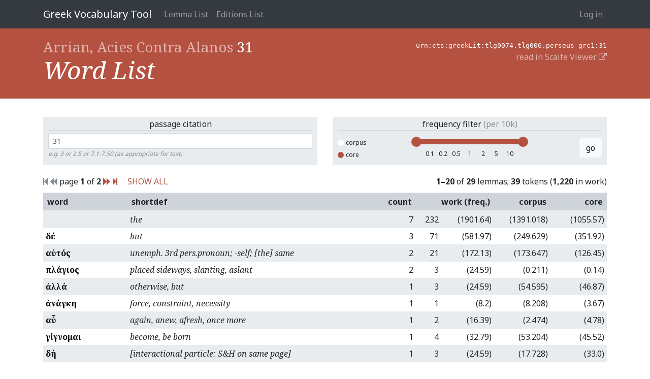

--- FILE ---
content_type: text/html; charset=utf-8
request_url: https://vocab.perseus.org/word-list/urn:cts:greekLit:tlg0074.tlg006.perseus-grc1:31/
body_size: 15865
content:

<!DOCTYPE html>
<html lang="en-us">
    <head>
        <meta charset="utf-8" />
        <title>Arrian, Acies Contra Alanos 31 — Greek Vocabulary Tool</title>
        
            <meta name="viewport" content="width=device-width, initial-scale=1.0, shrink-to-fit=no">
        

        
  <link href="https://fonts.googleapis.com/css?family=Noto+Serif:400,400i,700,700i&amp;subset=greek,greek-ext,latin-ext" rel="stylesheet">
  <link href="https://fonts.googleapis.com/css?family=Noto+Sans:400,700" rel="stylesheet">
  <link href="/site_media/static/css/app.d61e4f54f34f.css" rel="stylesheet">


        
            <!-- HTML5 shim, for IE6-8 support of HTML elements -->
            <!--[if lt IE 9]>
                <script src="https://cdnjs.cloudflare.com/ajax/libs/html5shiv/3.7.2/html5shiv.min.js"></script>
            <![endif]-->
        

        
  
    <script async src="https://www.googletagmanager.com/gtag/js?id=UA-107671034-2"></script>
    <script>
      window.dataLayer = window.dataLayer || [];
      function gtag() {
        dataLayer.push(arguments);
      }
      gtag('js', new Date());
      gtag('config', 'UA-107671034-2');
    </script>
  
  

    </head>
    <body class="" id="" >
        
<header>
    <nav>
        <div class="container">
        
            <a class="navbar-brand" href="/">Greek Vocabulary Tool</a>
            <button class="navbar-toggler" type="button" data-toggle="collapse" data-target="#navbarSupportedContent">
                <span class="fa fa-bars"></span>
            </button>

            <div class="collapse navbar-collapse" id="navbarSupportedContent">
                
                    <ul class="navbar-nav mr-auto">
                        
                        <li class="nav-item"><a class="nav-link" href="/lemma/">Lemma List</a></li>
                        <li class="nav-item"><a class="nav-link" href="/editions/">Editions List</a></li>
                        
                    </ul>
                
                



<ul class="navbar-nav">
    
        <li class="nav-item"><a class="nav-link" href="/account/login/">Log in</a></li>
        
    
</ul>

<form id="accountLogOutForm" style="display: none;" action="/account/logout/" method="POST">
    <input type='hidden' name='csrfmiddlewaretoken' value='YjeKF07pixy3xBYrUAMYt2DoYBcDKD8kOhO1YJR2LdVNUVwo1sFUFWTobDZ2aCO7' />
</form>

            </div>
        
        </div>
    </nav>
</header>


        
  <section class="hero">
    <div class="container">
      <div class="row">
        <div class="col">
          <h2>
            
              <a href="/word-list/urn:cts:greekLit:tlg0074.tlg006.perseus-grc1/">Arrian, Acies Contra Alanos</a> 31
            
          </h2>
          <h1>Word List</h1>
        </div>
        <div class="col text-right">
          <div><tt>urn:cts:greekLit:tlg0074.tlg006.perseus-grc1:31</tt></div>
          <div><a href="/rr/urn:cts:greekLit:tlg0074.tlg006.perseus-grc1:31/" target="_blank">read in Scaife Viewer <i class="fa fa-external-link"></i></a></div>
        </div>
      </div>
    </div>
  </section>

  <section class="main">
    <div class="container">

      <div class="row word-list-controls">
        <div class="col">
          <form class="passage-citation-form">
  <div class="title">
    passage citation
  </div>
  <input type="text" class="form-control form-control-sm" name="reference" value="31">
  <div class="help-text">
    e.g. 3 or 2.5 or 7.1-7.50 (as appropriate for text)
  </div>
  
</form>

        </div>
        <div class="col">
          <form class="frequency-filter">
  <div class="title">
    frequency filter
    <span class="text-muted">(per 10k)</span>
  </div>
  <div class="form-row frequency-filter-controls">
    <div class="col scope-controls">
      <input type="radio" name="scope" value="corpus" id="corpus-scope">
      <label for="corpus-scope">
        <span></span>corpus</label>
      <br>
      <input type="radio" name="scope" value="core" id="core-scope" checked>
      <label for="core-scope">
        <span></span>core</label>
    </div>
    <div class="col text-center">
      <input id="freq-filt-slider" type="text" name="freqrange" data-value=""/>
      
    </div>
    <div class="col text-right">
      <button class="btn btn-light">go</button>
    </div>
  </div>
</form>

        </div>
      </div>

      <div class="row">
        <div class="col">
          
            

<span class="step-links">
  
    <span class="text-muted"><i class="fa fa-step-backward"></i></span>
  
  
    <span class="text-muted"><i class="fa fa-backward"></i></span>
  

  <span class="current">
    page <b>1</b> of <b>2</b>
  </span>

  
    <a href="?page=2"><i class="fa fa-forward"></i></a>
  
  
    <a href="?page=2"><i class="fa fa-step-forward"></i></a>
  
</span>

            <a style="margin-left: 1em" href="?page=all">SHOW ALL</a>
          
        </div>
        <div class="col text-right">
          
            <b>1&ndash;20</b>
          of <b>29</b> lemmas;
          
          <b>39</b> tokens
          (<b>1,220</b> in work)
        </div>
      </div>

      <table class="word-list table table-sm table-striped">
        <thead>
          <tr class="sortable">
            <th width="15%">
              
                <a href="?o=-1"> word</a>
              
            </th>
            <th><span>shortdef</span></th>
            <th class="text-right" width="12%">
              
                <a href="?o=-5">count</a>
              
            </th>
            
              <th colspan=2 class="text-right" width="14%">
                
                  <a href="?o=-6">work (freq.)</a>
                
              </th>
            
            <th class="text-right" width="10%">
              
                <a href="?o=-3">corpus</a>
              
            </th>
            <th class="text-right" width="10%">
              
                <a href="?o=-2">core</a>
              
            </th>
            
          </tr>
        </thead>
        
          <tr>
            <th class="lemma_text"><a href="/lemma/56953/?filter=urn:cts:greekLit:tlg0074.tlg006.perseus-grc1">ὁ</a>
            <td class="shortdef">the
            <td class="count">7
            
            
              <td class="count">232
              <td class="frequency">(1901.64)
            
            <td class="frequency">(1391.018)
            <td class="frequency">(1055.57)
            
          </tr>
        
          <tr>
            <th class="lemma_text"><a href="/lemma/18986/?filter=urn:cts:greekLit:tlg0074.tlg006.perseus-grc1">δέ</a>
            <td class="shortdef">but
            <td class="count">3
            
            
              <td class="count">71
              <td class="frequency">(581.97)
            
            <td class="frequency">(249.629)
            <td class="frequency">(351.92)
            
          </tr>
        
          <tr>
            <th class="lemma_text"><a href="/lemma/14841/?filter=urn:cts:greekLit:tlg0074.tlg006.perseus-grc1">αὐτός</a>
            <td class="shortdef">unemph. 3rd pers.pronoun; -self; [the] same
            <td class="count">2
            
            
              <td class="count">21
              <td class="frequency">(172.13)
            
            <td class="frequency">(173.647)
            <td class="frequency">(126.45)
            
          </tr>
        
          <tr>
            <th class="lemma_text"><a href="/lemma/66255/?filter=urn:cts:greekLit:tlg0074.tlg006.perseus-grc1">πλάγιος</a>
            <td class="shortdef">placed sideways, slanting, aslant
            <td class="count">2
            
            
              <td class="count">3
              <td class="frequency">(24.59)
            
            <td class="frequency">(0.211)
            <td class="frequency">(0.14)
            
          </tr>
        
          <tr>
            <th class="lemma_text"><a href="/lemma/3572/?filter=urn:cts:greekLit:tlg0074.tlg006.perseus-grc1">ἀλλά</a>
            <td class="shortdef">otherwise, but
            <td class="count">1
            
            
              <td class="count">3
              <td class="frequency">(24.59)
            
            <td class="frequency">(54.595)
            <td class="frequency">(46.87)
            
          </tr>
        
          <tr>
            <th class="lemma_text"><a href="/lemma/5149/?filter=urn:cts:greekLit:tlg0074.tlg006.perseus-grc1">ἀνάγκη</a>
            <td class="shortdef">force, constraint, necessity
            <td class="count">1
            
            
              <td class="count">1
              <td class="frequency">(8.2)
            
            <td class="frequency">(8.208)
            <td class="frequency">(3.67)
            
          </tr>
        
          <tr>
            <th class="lemma_text"><a href="/lemma/14348/?filter=urn:cts:greekLit:tlg0074.tlg006.perseus-grc1">αὖ</a>
            <td class="shortdef">again, anew, afresh, once more
            <td class="count">1
            
            
              <td class="count">2
              <td class="frequency">(16.39)
            
            <td class="frequency">(2.474)
            <td class="frequency">(4.78)
            
          </tr>
        
          <tr>
            <th class="lemma_text"><a href="/lemma/17967/?filter=urn:cts:greekLit:tlg0074.tlg006.perseus-grc1">γίγνομαι</a>
            <td class="shortdef">become, be born
            <td class="count">1
            
            
              <td class="count">4
              <td class="frequency">(32.79)
            
            <td class="frequency">(53.204)
            <td class="frequency">(45.52)
            
          </tr>
        
          <tr>
            <th class="lemma_text"><a href="/lemma/19488/?filter=urn:cts:greekLit:tlg0074.tlg006.perseus-grc1">δή</a>
            <td class="shortdef">[interactional particle: S&amp;H on same page]
            <td class="count">1
            
            
              <td class="count">3
              <td class="frequency">(24.59)
            
            <td class="frequency">(17.728)
            <td class="frequency">(33.0)
            
          </tr>
        
          <tr>
            <th class="lemma_text"><a href="/lemma/25175/?filter=urn:cts:greekLit:tlg0074.tlg006.perseus-grc1">εἰς</a>
            <td class="shortdef">into, to c. acc.
            <td class="count">1
            
            
              <td class="count">16
              <td class="frequency">(131.15)
            
            <td class="frequency">(66.909)
            <td class="frequency">(80.34)
            
          </tr>
        
          <tr>
            <th class="lemma_text"><a href="/lemma/25481/?filter=urn:cts:greekLit:tlg0074.tlg006.perseus-grc1">ἑκάτερος</a>
            <td class="shortdef">each of two, either, each singly
            <td class="count">1
            
            
              <td class="count">4
              <td class="frequency">(32.79)
            
            <td class="frequency">(4.115)
            <td class="frequency">(3.06)
            
          </tr>
        
          <tr>
            <th class="lemma_text"><a href="/lemma/27428/?filter=urn:cts:greekLit:tlg0074.tlg006.perseus-grc1">ἐμβάλλω</a>
            <td class="shortdef">to throw in, put in
            <td class="count">1
            
            
              <td class="count">1
              <td class="frequency">(8.2)
            
            <td class="frequency">(1.417)
            <td class="frequency">(1.63)
            
          </tr>
        
          <tr>
            <th class="lemma_text"><a href="/lemma/29202/?filter=urn:cts:greekLit:tlg0074.tlg006.perseus-grc1">ἐνταῦθα</a>
            <td class="shortdef">here, there; at that juncture
            <td class="count">1
            
            
              <td class="count">2
              <td class="frequency">(16.39)
            
            <td class="frequency">(4.633)
            <td class="frequency">(3.4)
            
          </tr>
        
          <tr>
            <th class="lemma_text"><a href="/lemma/34928/?filter=urn:cts:greekLit:tlg0074.tlg006.perseus-grc1">ἔτι</a>
            <td class="shortdef">yet, as yet, still, besides
            <td class="count">1
            
            
              <td class="count">3
              <td class="frequency">(24.59)
            
            <td class="frequency">(11.058)
            <td class="frequency">(14.57)
            
          </tr>
        
          <tr>
            <th class="lemma_text"><a href="/lemma/37640/?filter=urn:cts:greekLit:tlg0074.tlg006.perseus-grc1">ἤ</a>
            <td class="shortdef">either..or; than
            <td class="count">1
            
            
              <td class="count">5
              <td class="frequency">(40.98)
            
            <td class="frequency">(34.073)
            <td class="frequency">(23.24)
            
          </tr>
        
          <tr>
            <th class="lemma_text"><a href="/lemma/37689/?filter=urn:cts:greekLit:tlg0074.tlg006.perseus-grc1">ἤδη</a>
            <td class="shortdef">already
            <td class="count">1
            
            
              <td class="count">3
              <td class="frequency">(24.59)
            
            <td class="frequency">(8.333)
            <td class="frequency">(11.03)
            
          </tr>
        
          <tr>
            <th class="lemma_text"><a href="/lemma/40751/?filter=urn:cts:greekLit:tlg0074.tlg006.perseus-grc1">ἱππεύς</a>
            <td class="shortdef">a horseman
            <td class="count">1
            
            
              <td class="count">11
              <td class="frequency">(90.16)
            
            <td class="frequency">(1.262)
            <td class="frequency">(5.21)
            
          </tr>
        
          <tr>
            <th class="lemma_text"><a href="/lemma/40858/?filter=urn:cts:greekLit:tlg0074.tlg006.perseus-grc1">ἵππος</a>
            <td class="shortdef">a horse, mare
            <td class="count">1
            
            
              <td class="count">7
              <td class="frequency">(57.38)
            
            <td class="frequency">(3.33)
            <td class="frequency">(7.22)
            
          </tr>
        
          <tr>
            <th class="lemma_text"><a href="/lemma/45473/?filter=urn:cts:greekLit:tlg0074.tlg006.perseus-grc1">κέρας</a>
            <td class="shortdef">the horn of an animal
            <td class="count">1
            
            
              <td class="count">12
              <td class="frequency">(98.36)
            
            <td class="frequency">(0.728)
            <td class="frequency">(2.07)
            
          </tr>
        
          <tr>
            <th class="lemma_text"><a href="/lemma/47119/?filter=urn:cts:greekLit:tlg0074.tlg006.perseus-grc1">κοντός</a>
            <td class="shortdef">a pole, punting-pole, boat-hook
            <td class="count">1
            
            
              <td class="count">6
              <td class="frequency">(49.18)
            
            <td class="frequency">(0.038)
            <td class="frequency">(0.04)
            
          </tr>
        
      </table>

      <p>
        
          

<span class="step-links">
  
    <span class="text-muted"><i class="fa fa-step-backward"></i></span>
  
  
    <span class="text-muted"><i class="fa fa-backward"></i></span>
  

  <span class="current">
    page <b>1</b> of <b>2</b>
  </span>

  
    <a href="?page=2"><i class="fa fa-forward"></i></a>
  
  
    <a href="?page=2"><i class="fa fa-step-forward"></i></a>
  
</span>

          <a style="margin-left: 1em" href="?page=all">SHOW ALL</a>
        
      </p>

    </div>
  </section>


        

        
    <script src="/site_media/static/js/site.5dba7a03d6cf.js"></script>


        
    
    

    </body>
</html>
